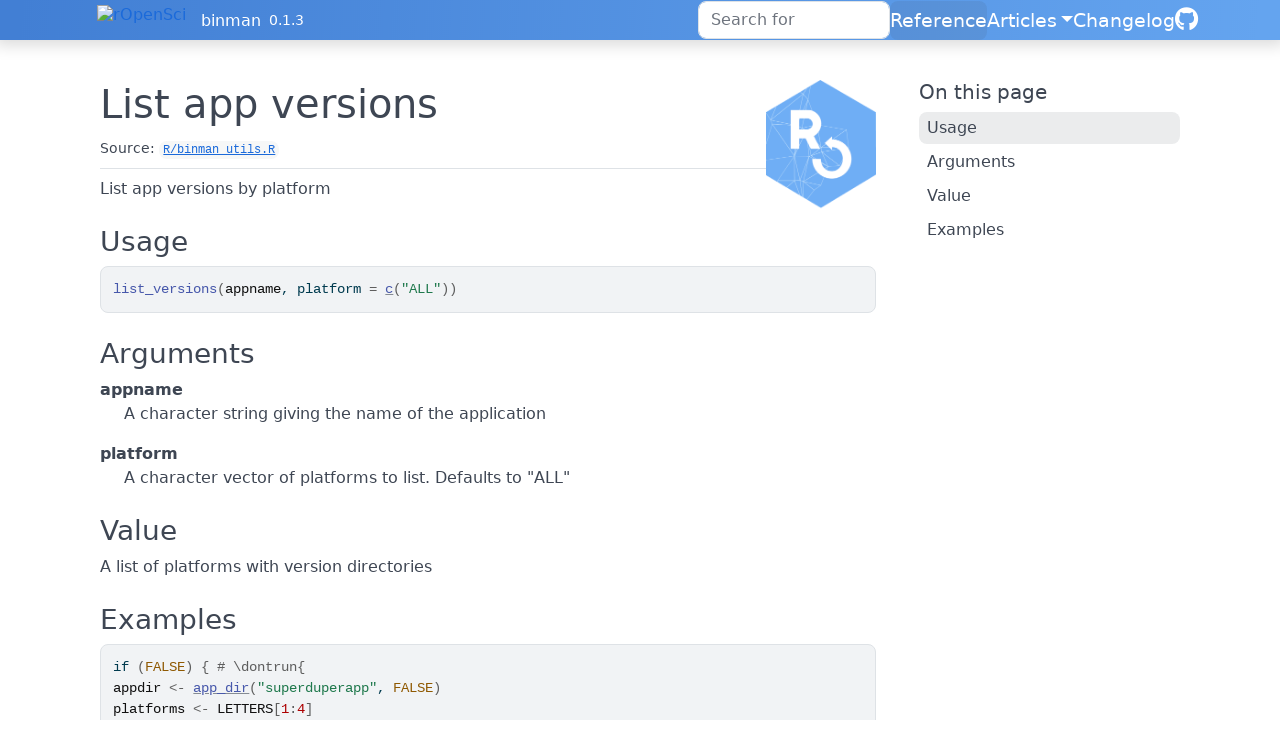

--- FILE ---
content_type: text/html; charset=utf-8
request_url: https://docs.ropensci.org/binman/reference/list_versions.html
body_size: 2812
content:
<!DOCTYPE html>
<!-- Generated by pkgdown: do not edit by hand --><html lang="en"><head><meta http-equiv="Content-Type" content="text/html; charset=UTF-8"><meta charset="utf-8"><meta http-equiv="X-UA-Compatible" content="IE=edge"><meta name="viewport" content="width=device-width, initial-scale=1, shrink-to-fit=no"><title>List app versions — list_versions • binman</title><!-- rOpenSci favicons --><link rel="icon" type="image/png" sizes="16x16" href="/favicon-16x16.png"><link rel="icon" type="image/png" sizes="32x32" href="/favicon-32x32.png"><link rel="apple-touch-icon" type="image/png" sizes="180x180" href="/apple-touch-icon.png"><script src="../deps/jquery-3.6.0/jquery-3.6.0.min.js"></script><meta name="viewport" content="width=device-width, initial-scale=1, shrink-to-fit=no"><link href="../deps/bootstrap-5.3.1/bootstrap.min.css" rel="stylesheet"><script src="../deps/bootstrap-5.3.1/bootstrap.bundle.min.js"></script><link href="../deps/font-awesome-6.5.2/css/all.min.css" rel="stylesheet"><link href="../deps/font-awesome-6.5.2/css/v4-shims.min.css" rel="stylesheet"><script src="../deps/headroom-0.11.0/headroom.min.js"></script><script src="../deps/headroom-0.11.0/jQuery.headroom.min.js"></script><script src="../deps/bootstrap-toc-1.0.1/bootstrap-toc.min.js"></script><script src="../deps/clipboard.js-2.0.11/clipboard.min.js"></script><script src="../deps/search-1.0.0/autocomplete.jquery.min.js"></script><script src="../deps/search-1.0.0/fuse.min.js"></script><script src="../deps/search-1.0.0/mark.min.js"></script><!-- pkgdown --><script src="../pkgdown.js"></script><meta property="og:title" content="List app versions — list_versions"><meta name="description" content="List app versions by platform"><meta property="og:description" content="List app versions by platform"><meta property="og:image" content="https://docs.ropensci.org/binman/logo.png"><link rel="stylesheet" type="text/css" href="https://cdn.jsdelivr.net/gh/orestbida/cookieconsent@v3.0.0/dist/cookieconsent.css"><script src="https://cdn.jsdelivr.net/gh/orestbida/cookieconsent@v3.0.0/dist/cookieconsent.umd.js" data-cfasync="false"></script><script src="https://ropensci.org/scripts/matomo.js"></script><noscript><p><img src="https://ropensci.matomo.cloud/matomo.php?idsite=1&amp;rec=1" style="border:0;" alt=""></p></noscript></head><body>
    <a href="#main" class="visually-hidden-focusable">Skip to contents</a>


    <nav class="navbar navbar-expand-lg fixed-top bg-light" data-bs-theme="light" aria-label="Site navigation"><div class="container">
    <a href="https://ropensci.org" class="external-link"><img src="https://ropensci.org/img/icon_short_white.svg" id="hexlogo" alt="rOpenSci"></a>
    <a class="navbar-brand me-2" href="../index.html">binman</a>

    <small class="nav-text text-muted me-auto" data-bs-toggle="tooltip" data-bs-placement="bottom" title="Released version">0.1.3</small>


    <button class="navbar-toggler" type="button" data-bs-toggle="collapse" data-bs-target="#navbar" aria-controls="navbar" aria-expanded="false" aria-label="Toggle navigation">
      <span class="navbar-toggler-icon"></span>
    </button>

    <div id="navbar" class="collapse navbar-collapse ms-3">
      <ul class="navbar-nav me-auto"></ul><ul class="navbar-nav"><li class="nav-item"><form class="form-inline" role="search">
 <input class="form-control" type="search" name="search-input" id="search-input" autocomplete="off" aria-label="Search site" placeholder="Search for" data-search-index="../search.json"></form></li>
<li class="active nav-item"><a class="nav-link" href="../reference/index.html">Reference</a></li>
<li class="nav-item dropdown">
  <button class="nav-link dropdown-toggle" type="button" id="dropdown-articles" data-bs-toggle="dropdown" aria-expanded="false" aria-haspopup="true">Articles</button>
  <ul class="dropdown-menu dropdown-menu-end" aria-labelledby="dropdown-articles"><li><a class="dropdown-item" href="../articles/basics.html">Basics</a></li>
  </ul></li>
<li class="nav-item"><a class="nav-link" href="../news/index.html">Changelog</a></li>
<li class="nav-item"><a class="external-link nav-link" href="https://github.com/ropensci/binman/" aria-label="GitHub"><span class="fa fab fa-github fa-lg"></span></a></li>
      </ul></div>


  </div>
</nav><div class="container template-reference-topic">
<div class="row">
  <main id="main" class="col-md-9"><div class="page-header">
      <img src="../logo.png" class="logo" alt=""><h1>List app versions</h1>
      <small class="dont-index">Source: <a href="https://github.com/ropensci/binman/blob/HEAD/R/binman_utils.R" class="external-link"><code>R/binman_utils.R</code></a></small>
      <div class="d-none name"><code>list_versions.Rd</code></div>
    </div>

    <div class="ref-description section level2">
    <p>List app versions by platform</p>
    </div>

    <div class="section level2">
    <h2 id="ref-usage">Usage<a class="anchor" aria-label="anchor" href="#ref-usage"></a></h2>
    <div class="sourceCode"><pre class="sourceCode r"><code><span><span class="fu">list_versions</span><span class="op">(</span><span class="va">appname</span>, platform <span class="op">=</span> <span class="fu"><a href="https://rdrr.io/r/base/c.html" class="external-link">c</a></span><span class="op">(</span><span class="st">"ALL"</span><span class="op">)</span><span class="op">)</span></span></code></pre></div>
    </div>

    <div class="section level2">
    <h2 id="arguments">Arguments<a class="anchor" aria-label="anchor" href="#arguments"></a></h2>


<dl><dt id="arg-appname">appname<a class="anchor" aria-label="anchor" href="#arg-appname"></a></dt>
<dd><p>A character string giving the name of the application</p></dd>


<dt id="arg-platform">platform<a class="anchor" aria-label="anchor" href="#arg-platform"></a></dt>
<dd><p>A character vector of platforms to list. Defaults to
"ALL"</p></dd>

</dl></div>
    <div class="section level2">
    <h2 id="value">Value<a class="anchor" aria-label="anchor" href="#value"></a></h2>
    <p>A list of platforms with version directories</p>
    </div>

    <div class="section level2">
    <h2 id="ref-examples">Examples<a class="anchor" aria-label="anchor" href="#ref-examples"></a></h2>
    <div class="sourceCode"><pre class="sourceCode r"><code><span class="r-in"><span><span class="kw">if</span> <span class="op">(</span><span class="cn">FALSE</span><span class="op">)</span> <span class="op">{</span> <span class="co"># \dontrun{</span></span></span>
<span class="r-in"><span><span class="va">appdir</span> <span class="op">&lt;-</span> <span class="fu"><a href="app_dir.html">app_dir</a></span><span class="op">(</span><span class="st">"superduperapp"</span>, <span class="cn">FALSE</span><span class="op">)</span></span></span>
<span class="r-in"><span><span class="va">platforms</span> <span class="op">&lt;-</span> <span class="va">LETTERS</span><span class="op">[</span><span class="fl">1</span><span class="op">:</span><span class="fl">4</span><span class="op">]</span></span></span>
<span class="r-in"><span><span class="va">versions</span> <span class="op">&lt;-</span> <span class="va">LETTERS</span><span class="op">[</span><span class="fl">5</span><span class="op">:</span><span class="fl">7</span><span class="op">]</span></span></span>
<span class="r-in"><span><span class="va">mkdirs</span> <span class="op">&lt;-</span> <span class="fu"><a href="https://rdrr.io/r/base/file.path.html" class="external-link">file.path</a></span><span class="op">(</span><span class="va">appdir</span>, <span class="fu"><a href="https://rdrr.io/r/base/outer.html" class="external-link">outer</a></span><span class="op">(</span><span class="va">platforms</span>, <span class="va">versions</span>, <span class="va">file.path</span><span class="op">)</span><span class="op">)</span></span></span>
<span class="r-in"><span><span class="va">chk</span> <span class="op">&lt;-</span> <span class="fu"><a href="https://rdrr.io/r/base/lapply.html" class="external-link">vapply</a></span><span class="op">(</span><span class="va">mkdirs</span>, <span class="va">dir.create</span>, <span class="fu"><a href="https://rdrr.io/r/base/logical.html" class="external-link">logical</a></span><span class="op">(</span><span class="fl">1</span><span class="op">)</span>, recursive <span class="op">=</span> <span class="cn">TRUE</span><span class="op">)</span></span></span>
<span class="r-in"><span><span class="fu">expect_true</span><span class="op">(</span><span class="fu"><a href="https://rdrr.io/r/base/all.html" class="external-link">all</a></span><span class="op">(</span><span class="va">chk</span><span class="op">)</span><span class="op">)</span></span></span>
<span class="r-in"><span><span class="va">res</span> <span class="op">&lt;-</span> <span class="fu">list_versions</span><span class="op">(</span><span class="st">"superduperapp"</span><span class="op">)</span></span></span>
<span class="r-in"><span><span class="fu"><a href="https://rdrr.io/r/base/unlink.html" class="external-link">unlink</a></span><span class="op">(</span><span class="va">appdir</span>, recursive <span class="op">=</span> <span class="cn">TRUE</span><span class="op">)</span></span></span>
<span class="r-in"><span><span class="op">}</span> <span class="co"># }</span></span></span>
<span class="r-in"><span></span></span>
</code></pre></div>
    </div>
  </main><aside class="col-md-3"><nav id="toc" aria-label="Table of contents"><h2>On this page</h2>
    </nav></aside></div>


    <footer><!-- begin footer --><div class="footer">
    <div class="container">
        <div class="row start top-4 bottom-8">
            <div class="col-2"> <img id="footerlogo" src="https://ropensci.org/img/icon_short_white.svg"></div>
            <div class="col-10">
                <div class="row">
                    <div class="col-md-4 col-xs-6">
                        <a href="https://github.com/ropensci" target="_blank" class="external-link"><div class="icon fab fa-github"></div></a>
                        <a href="https://github.com/ropenscilabs" target="_blank" class="external-link"><div class="icon fa fa-flask"></div></a>
                        <a href="https://hachyderm.io/@ropensci" target="_blank" class="external-link"><div class="icon fab fa-mastodon"></div></a>
                        <a href="https://vimeo.com/ropensci" target="_blank" class="external-link"><div class="icon fab fa-vimeo"></div></a>
                    </div>
                </div>
                <div class="row top-4">
                    <div class="col-md-2 col-sm-4">
                        <ul><h5 class="bottom-2">About</h5>
                            <li><a href="https://ropensci.org/about" class="external-link">About rOpenSci</a></li>
                            <li><a href="https://ropensci.org/software-review" class="external-link">Software Review</a></li>
                            <li><a href="https://ropensci.org/about#team" class="external-link">Our Team</a></li>
                            <li><a href="https://ropensci.org/careers" class="external-link">Jobs</a></li>
                            <li><a href="https://ropensci.org/donate" class="external-link">Donate</a></li>
                            <li><a href="https://ropensci.org/contact" class="external-link">Contact Us</a></li>
                        </ul></div>
                    <div class="col-md-3 col-sm-4">
                        <ul><h5 class="bottom-2">Community</h5>
                            <li><a href="https://ropensci.org/community/" class="external-link">Our Community</a></li>
                            <li><a href="https://ropensci.org/commcalls/" class="external-link">Community calls</a></li>
                            <li><a href="https://ropensci.org/events/" class="external-link">Events</a></li>
                            <li><a href="https://discuss.ropensci.org/" class="external-link">Join the Discussion</a></li>
                            <li><a href="https://ropensci.org/code-of-conduct" class="external-link">Code of conduct</a></li>
                        </ul></div>
                    <div class="col-md-2 col-sm-4">
                        <ul><h5 class="bottom-2">Resources</h5>
                            <li><a href="https://ropensci.org/packages/" class="external-link">Packages</a></li>
                            <li><a href="https://ropensci.org/usecases/" class="external-link">Use Cases</a></li>
                            <li><a href="https://ropensci.org/talks-papers/" class="external-link">Talks &amp; Publications</a></li>
                            <li><a href="https://docs.ropensci.org/" class="external-link">Documentation</a></li>
                            <li><a href="https://ropensci.org/news/" class="external-link">Newsletter</a></li>
                            <li><a href="https://ropensci.org/how-to-cite-ropensci/" class="external-link">Cite rOpenSci</a></li>
                        </ul></div>
                    <div class="col-md-4 col-xs-12">
                        <h5 class="bottom-2"></h5>

                        <p>rOpenSci is a fiscally sponsored project of <a href="http://numfocus.org" class="external-link">NumFOCUS</a>.</p>

                    </div>
                </div>
            </div>
        </div>
    </div>
</div>
<!-- / end footer -->


    </footer></div>





  </body></html>

